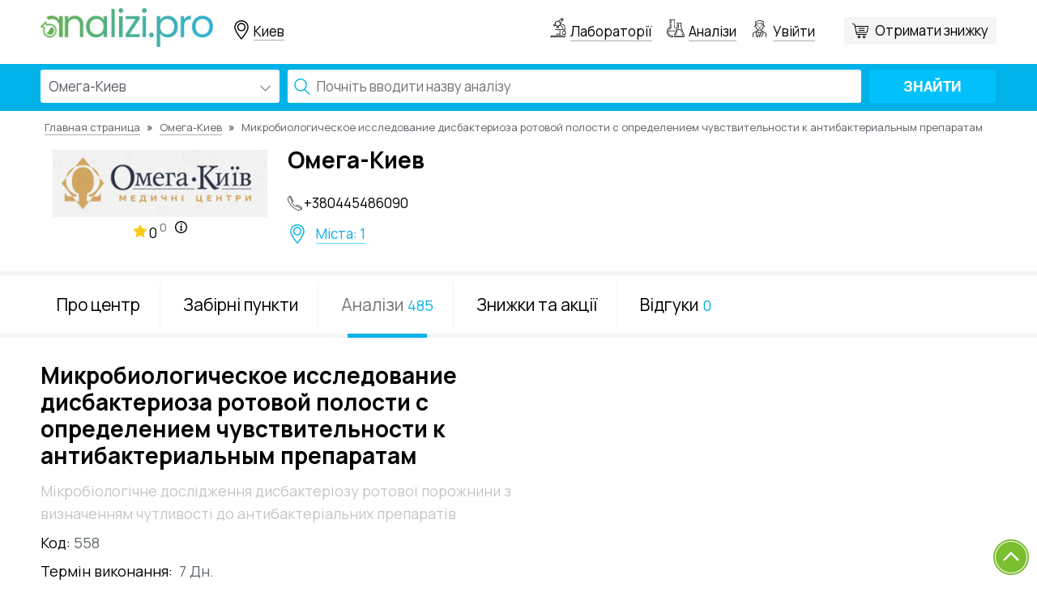

--- FILE ---
content_type: text/html; charset=UTF-8
request_url: https://analizi.pro/test/omega-kiev-mikrobiologicheskoe-issledovanie-disbakterioza-rotovoi-polosti-s-opredeleniem-chuvstvitelnosti-k-antibakterialnym-preparatam-3
body_size: 8551
content:
<!DOCTYPE html>
<html lang="ru">
<head>
    <title>Анализ Микробиологическое исследование дисбактериоза ротовой полости с определением чувствительности к антибактериальным препаратам в лаборатории Омега-Киев - Analizi.pro</title>
            <meta name="description" content="Сдать анализ Микробиологическое исследование дисбактериоза ротовой полости с определением чувствительности к антибактериальным препаратам в лаборатории Омега-Киев со скидкой от Analizi.pro ✔ Реальная цена ✔ Скидка 0% ✔ Сравнение анализов в лаборатор">
    
    <meta charset="utf-8">
    
    
    
    
    
    

    <link rel="shortcut icon" href="https://analizi.pro/image/logo-min.png" type="image/png"/>
    <link rel="apple-touch-icon" href="https://analizi.pro/image/logo-min.png"/>
    <link rel="apple-touch-icon" sizes="72x72" href="https://analizi.pro/image/logo-min.png"/>
    <link rel="apple-touch-icon" sizes="114x114" href="https://analizi.pro/image/logo-min.png"/>
    <link rel="apple-touch-icon" sizes="144x144" href="https://analizi.pro/image/logo-min.png"/>
    <link rel="apple-touch-icon-precomposed" href="https://analizi.pro/image/logo-min.png"/>
    <meta name="viewport" content="width=device-width, initial-scale=1, shrink-to-fit=no">
    
    
    <meta property="og:site_name" content="analizi.pro"/>
    <meta property="og:url" content="https://analizi.pro/test/omega-kiev-mikrobiologicheskoe-issledovanie-disbakterioza-rotovoi-polosti-s-opredeleniem-chuvstvitelnosti-k-antibakterialnym-preparatam-3"/>
    <meta property="og:image" content="https://analizi.pro/local_images/logo-og.png"/>
    <meta property="og:image:width" content="200"/>
    <meta property="og:image:height" content="200"/>
    <meta property="og:type" content="page"/>








    <link rel="stylesheet" href="https://analizi.pro/css/app.css">
    <meta name="csrf-token" content="OItEuY1XB7xJpF5IylrERHQfnRAM4psCKS6fRTue">
    <script src="https://maps.googleapis.com/maps/api/js?v=3.exp&region=RU&language=ru&key=AIzaSyDsN7nabak3CReKo3CQDL99-qmZuF4L9fY&libraries=places,geometry"
            async defer></script>

        <!-- Google Tag Manager -->
        <script>(function(w,d,s,l,i){w[l]=w[l]||[];w[l].push({'gtm.start':
                    new Date().getTime(),event:'gtm.js'});var f=d.getElementsByTagName(s)[0],
                j=d.createElement(s),dl=l!='dataLayer'?'&l='+l:'';j.async=true;j.src=
                'https://www.googletagmanager.com/gtm.js?id='+i+dl;f.parentNode.insertBefore(j,f);
            })(window,document,'script','dataLayer','GTM-WCRL6M9R');</script>
        <!-- End Google Tag Manager -->



        <!-- BEGIN PLERDY CODE -->
        <script type="text/javascript" defer>
            var _protocol = (("https:" == document.location.protocol) ? " https://" : " http://");
            var _site_hash_code = "aec2796e0c355327217a55ddda1cdd21";
            var _suid = 4589;
        </script>
        <script type="text/javascript" defer src="https://a.plerdy.com/public/js/click/main.js"></script>
        <!-- END PLERDY CODE -->
        <script>
        window['_fs_debug'] = false;
        window['_fs_host'] = 'fullstory.com';
        window['_fs_org'] = '5CTRR';
        window['_fs_namespace'] = 'FS';
        (function (m, n, e, t, l, o, g, y) {
            if (e in m && m.console && m.console.log) {
                m.console.log('FullStory namespace conflict. Please set window["_fs_namespace"].');
                return;
            }
            g = m[e] = function (a, b) {
                g.q ? g.q.push([a, b]) : g._api(a, b);
            };
            g.q = [];
            o = n.createElement(t);
            o.async = 1;
            o.src = 'https://' + _fs_host + '/s/fs.js';
            y = n.getElementsByTagName(t)[0];
            y.parentNode.insertBefore(o, y);
            g.identify = function (i, v) {
                g(l, {uid: i});
                if (v) g(l, v)
            };
            g.setUserVars = function (v) {
                g(l, v)
            };
            g.identifyAccount = function (i, v) {
                o = 'account';
                v = v || {};
                v.acctId = i;
                g(o, v)
            };
            g.clearUserCookie = function (c, d, i) {
                if (!c || document.cookie.match('fs_uid=[`;`]*`[`;`]*`[`;`]*`')) {
                    d = n.domain;
                    while (1) {
                        n.cookie = 'fs_uid=;domain=' + d +
                            ';path=/;expires=' + new Date(0).toUTCString();
                        i = d.indexOf('.');
                        if (i < 0) break;
                        d = d.slice(i + 1)
                    }
                }
            };
        })(window, document, window['_fs_namespace'], 'script', 'user');
    </script>

    <!-- Facebook Pixel Code -->
    <script>
        !function (f, b, e, v, n, t, s) {
            if (f.fbq) return;
            n = f.fbq = function () {
                n.callMethod ?
                    n.callMethod.apply(n, arguments) : n.queue.push(arguments)
            };
            if (!f._fbq) f._fbq = n;
            n.push = n;
            n.loaded = !0;
            n.version = '2.0';
            n.queue = [];
            t = b.createElement(e);
            t.async = !0;
            t.src = v;
            s = b.getElementsByTagName(e)[0];
            s.parentNode.insertBefore(t, s)
        }(window,
            document, 'script', 'https://connect.facebook.net/en_US/fbevents.js');
        fbq('init', '1693099204332146'); // Insert your pixel ID here.
        fbq('track', 'PageView');
    </script>
    <noscript><img height="1" width="1" style="display:none"
                   src="https://www.facebook.com/tr?id=1693099204332146&ev=PageView&noscript=1"
        /></noscript>
    <!-- DO NOT MODIFY -->
    <!-- End Facebook Pixel Code -->
    </head>

<body class="page-type">
<!-- Google Tag Manager (noscript) -->
<noscript><iframe src="https://www.googletagmanager.com/ns.html?id=GTM-WCRL6M9R"
                  height="0" width="0" style="display:none;visibility:hidden"></iframe></noscript>
<!-- End Google Tag Manager (noscript) -->

<div id="fb-root"></div>
<script>(function (d, s, id) {
        var js, fjs = d.getElementsByTagName(s)[0];
        if (d.getElementById(id)) return;
        js = d.createElement(s);
        js.id = id;
        js.src = 'https://connect.facebook.net/ru_RU/sdk.js#xfbml=1&version=v2.12';
        fjs.parentNode.insertBefore(js, fjs);
    }(document, 'script', 'facebook-jssdk'));</script>

    <header class="main-header" data-show-city-in-url="add" itemscope
            itemtype="https://schema.org/WPHeader">
        <span class="hidden" itemprop="headline">Analizi.pro</span>

                    <span class="hidden" itemprop="description">Сдать анализ Микробиологическое исследование дисбактериоза ротовой полости с определением чувствительности к антибактериальным препаратам в лаборатории Омега-Киев со скидкой от Analizi.pro ✔ Реальная цена ✔ Скидка 0% ✔ Сравнение анализов в лаборатор</span>
                <div class="float-block">
            <div class="top">
                <div class="container no-padding">
                    <div class="row">

                        <div class="col-xs-12 col-sm-12 col-md-5 col-lg-5 no-padding header-left">

                            <div class="logo inline-block vertical-middle">
                                                                    <a href="https://analizi.pro">
                                                                    <img class="hidden-xs hidden-sm" src="https://analizi.pro/local_images/logo-min.png" alt="Logo">
                                    <img class="visible-xs visible-sm" src="https://analizi.pro/local_images/logo-mobile.png" alt="Logo">
                                                                    </a>
                                                            </div>

                            <div id="city-select-widget" data-action="https://analizi.pro/laboratories/filter"
                                 class="geo_location inline-block vertical-middle">
                                <search-select
                                        :def-value="cityData.city"
                                        :label="'Всі міста'"
                                        :placeholder="'Введіть місто'"
                                        :items="citySelect"
                                        @choosed="cityChoosed"
                                >
                                </search-select>
                            </div>

                        </div>

                        <div class="col-xs-12 col-sm-12 col-md-7 col-lg-7 no-padding header-right text-right">
                            
                            
                            
                            <div class="parent">
                                <div class="children text-righ" itemscope=""
                                     itemtype="http://schema.org/SiteNavigationElement">
                                    <div class="header-links inline-block vertical-middle labs">
                                        <a href="https://analizi.pro/lab" title="Лабораторії" itemprop="url">
                                            Лабораторії
                                        </a>
                                    </div>

                                    <div class="header-links inline-block vertical-middle analiz">
                                        <a href="https://analizi.pro/classifier" title="Аналізи" itemprop="url">
                                            Аналізи
                                        </a>
                                    </div>
                                    
                                    
                                    


                                    <div class="header-links inline-block vertical-middle enter">
                                        <a rel="nofollow" class="login user" href="#" title="Кабінет">
        Увійти
    </a>
                                    </div>

                                    <div class="afterccard inline-block"></div>
                                                                            <div
                                                class="header-links inline-block vertical-middle info select-discount-button">
                                                                                            <discount-button class="right"
                                                                 source="laboratory"
                                                                 :manual-select-lab="true"
                                                                 :defalut-text="'0 шт.'"
                                                                 button-class=""
                                                                 :show-top="false">
                                                </discount-button>
                                                                                    </div>
                                                                        <div class="menu inline-block hidden-md hidden-lg"></div>
                                </div>
                            </div>
                        </div>
                    </div>
                </div>
            </div>
        </div>
                
            <div class="mobile-menu">
                                    <div class="header-links inline-block vertical-middle  hidden-md hidden-lg">
                        <a href="https://analizi.pro/kak-eto-rabotaet"   title="Как это работает">Как это работает</a>
                    </div>
                                    <div class="header-links inline-block vertical-middle  hidden-md hidden-lg">
                        <a href="https://analizi.pro/voprosy-i-predlozheniia"   title="Вопросы и предложения">Вопросы и предложения</a>
                    </div>
                                    <div class="header-links inline-block vertical-middle  hidden-md hidden-lg">
                        <a href="https://analizi.pro/pravila-servisa"   title="Правила сервиса">Правила сервиса</a>
                    </div>
                                    <div class="header-links inline-block vertical-middle  hidden-md hidden-lg">
                        <a href="https://analizi.pro/o-reitinge"   title="О рейтинге">О рейтинге</a>
                    </div>
                                    <div class="header-links inline-block vertical-middle  hidden-md hidden-lg">
                        <a href="https://analizi.pro/statistika"   title="Статистика">Статистика</a>
                    </div>
                                                    <div class="header-links inline-block vertical-middle  hidden-md hidden-lg">
                        <a href="https://analizi.pro/podgotovka-k-analizam"   title="Подготовка к анализам.">Подготовка к анализам.</a>
                    </div>
                                    <div class="header-links inline-block vertical-middle  hidden-md hidden-lg">
                        <a href="https://analizi.pro/politika-konfidentsionalnosti"   title="Политика конфиденциональности">Политика конфиденциональности</a>
                    </div>
                                    <div class="header-links inline-block vertical-middle  hidden-md hidden-lg">
                        <a href="https://analizi.pro/kontakty"   title="Контакты">Контакты</a>
                    </div>
                
                                    <div class="header-links inline-block vertical-middle  hidden-md hidden-lg">
                        <a href="https://analizi.pro/vracham"   title="Врачам">Врачам</a>
                    </div>
                                    <div class="header-links inline-block vertical-middle  hidden-md hidden-lg">
                        <a href="https://analizi.pro/laboratoriiam-i-medtsentram"   title="Лабораториям и медцентрам">Лабораториям и медцентрам</a>
                    </div>
                            </div>
            <div id="search-tests">
                <search-tests></search-tests>
            </div>
            </header>


    <div id="test-show" data-id="10566">
        <div class="row test-card laboratory-card top">

            <div class="breadcrumb-zone">
                <div class="container no-padding">
                    <div id="breadcrumb" itemscope itemtype=http://schema.org/BreadcrumbList>
    <div class="breadcrumbs">
                                <span itemprop=itemListElement itemscope itemtype=http://schema.org/ListItem>
            <a href="https://analizi.pro" title="Главная страница" itemprop=item>
              <span itemprop=name>Главная страница</span>
            </a>
                          <meta itemprop="position" content="1">
                      </span>
                                <span class="delimiter">&raquo;</span>
                          <span itemprop=itemListElement itemscope itemtype=http://schema.org/ListItem>
            <a href="/lab/omega-kiev" title="Омега-Киев" itemprop=item>
              <span itemprop=name>Омега-Киев</span>
            </a>
                          <meta itemprop="position" content="2">
                      </span>
                                <span class="delimiter">&raquo;</span>
                          <span itemprop=itemListElement itemscope itemtype=http://schema.org/ListItem>
            <span itemprop=name>
              Микробиологическое исследование дисбактериоза ротовой полости с определением чувствительности к антибактериальным препаратам
            </span>
                          <meta itemprop="position" content="3">
                      </span>
                  </div>
  </div>

                </div>
            </div>

            <div class="laboratory-head-zone">
                <div class="container no-padding">
                    <div class="row position">
                        <div class="col-xs-12 col-sm-3 col-md-3 col-lg-3 text-center left">
                            <img src="https://analizi.pro/storage/laboratory-logo/app-laboratory/3/for_page/omega-kiev.png?t=1710753126" alt="Омега-Киев">
                            <div class="col-xs-12 col-sm-12 col-md-12 col-lg-12 no-padding text-center rating-block">
    
    <span class="rating-mark">0</span>
    <a href="/o-reitinge" title="Детальніше про рейтинг" class="rating-info">0</a>
</div>                        </div>
                        <div class="col-xs-12 col-sm-5 col-md-5 col-lg-5 right padding-mini-left">

                            <p class="same-h">Омега-Киев</p>
                            <div class="row">
                                <div class="no-padding second-left">

                                    <p class="lab-tel">+380445486090</p>
                                    <div class="cities">
                                        <ul>
                                            <li>
                                                <a href="/punkti/omega-kiev" title="Всі забірні пункти">Міста: 1</a>
                                            </li>
                                        </ul>
                                    </div>
                                </div>
                                

                                

                                

                                
                                
                            </div>
                        </div>
                        
                    </div>
                </div>
            </div>
            <div class="go-menu"></div>
            <div class="hidden-md hidden-lg hidden-sm open-dop-info-menu">
                <div class="icon-block"><span>Меню розділа</span></div>
            </div>

            <div class="lab-info no-padding">
                <div class="container no-padding">
                    <div class="hidden-md hidden-lg hidden-sm close-dop-info-menu">

                    </div>
                    <ul id="laboratory-list" class="list-inline lab-info-menu"
                        data-action="https://analizi.pro/lab/omega-kiev">
                        <li>
                            <a href="/lab/omega-kiev" title="Про центр">Про центр</a>
                        </li>
                        <li>
                            <a href="/punkti/omega-kiev" title="Забірні пункти">Забірні пункти</a>
                        </li>
                        <li class="active no-padding">
                            <a href="/tests/omega-kiev" title="Аналізи">Аналізи<span
                                        class="men-numb">485</span></a>
                        </li>
                        <li>
                            <a href="/sale/omega-kiev" title="Знижки та акції">Знижки та акції</a>
                        </li>
                        <li>
                            <a href="/otzivi/omega-kiev" title="Відгуки">Відгуки<span
                                        class="men-numb">0</span></a>
                        </li>
                    </ul>
                </div>
            </div>
            <div class="test-sh-analizz">
                <div class="container no-padding">
                    <div class="row">
                        <div class="col-xs-12 col-sm-7 col-md-7 col-lg-7 no-padding center">
                            <h1 class="same-h">Микробиологическое исследование дисбактериоза ротовой полости с определением чувствительности к антибактериальным препаратам
                                                                    <favorites-star :favorite-tests="favoriteTests"
                                                    :user="user"
                                                    @update-favorites="updateFavorites"
                                                    :test-id="test.id">
                                    </favorites-star>
                                                            </h1>
                            <p class="name-ua">Мікробіологічне дослідження дисбактеріозу ротової порожнини з визначенням чутливості до антибактеріальних препаратів</p>

                            
                            <p class="analiz-id">
                                <span class="analiz-id-label">Код: </span>
                                <span class="item">558</span>
                            </p>

                            <div class="time-rezult" v-if="time">
                                <span class="punkt-label">Термін виконання:</span>
                                <span class="rast rezult-item" v-text="time"></span>
                            </div>

                            <div class="close-punkt">
                                <div v-if="test.besidePoint">
                                    <span class="punkt-label">Найближчий забірний пункт:</span>
                                    <a :href="test.besidePoint.url" class="rast write-adres"
                                       v-text="test.besidePoint.address"></a>
                                </div>

                                <span class="write-adres" v-else-if="!test.besidePoint && form.address">
                   немає прив'язаного забірного пункту для цього аналізу
                    </span>

                                <span class="write-adres" data-toggle="modal" data-target="#modal-map" v-else>
                       Вкажіть свою адресу
                    </span>
                            </div>

                            

                        </div>
                        
                        
                        <div class="col-xs-12 see-all-analizes text-center">
                            <a href="/tests/omega-kiev" title="Переглянути весь прайс лист"
                               class="show-all-but"
                            ><span>Переглянути весь прайс лист</span></a>
                            <div class="video-promo-analiz">
                                <p id="see-video" data-video="1"><span>Корисні відео</span></p>
                            </div>
                        </div>
                    </div>
                </div>
            </div>
            <div class="container no-padding">
                <div class="modal fade" id="modal-map" tabindex="-1" role="dialog">
    <div class="modal-dialog" role="document">
        <div class="modal-content">
            <div class="modal-header">
                <button type="button" class="close" data-dismiss="modal" aria-label="Close">
                    <span aria-hidden="true">&times;</span>
                </button>
                <div class="modal-title">Вкажіть адресу</div>
            </div>
            <div class="modal-body">
                <google-map :show-search="true" :value="form.address"
                            @blur="givePosition"></google-map>
            </div>
            <div class="modal-footer">
                <button type="button" class="my_button goust-button" @click="clearAddress"  data-dismiss="modal">
                    Очистити адресу
                </button>
                <button type="button" class="my_button" data-dismiss="modal" aria-label="Close">
                    Зберегти
                </button>
            </div>
        </div><!-- /.modal-content -->
    </div><!-- /.modal-dialog -->
</div><!-- /.modal -->            </div>


            <div class="variants serch-result no-padding">
                <div class="container no-padding">
                    <p class="text-center block_h2-parent">
                <span class="block_h2"
                      v-cloak>Кількість аналогів: {{ analogs.length + analogsCashback.length }}</span>
                    </p>
                    <div v-if="analogs.length > 0 || analogsCashback.length > 0" v-cloak>
                        <test-in-analog v-for="item in analogs" :key="item.sku" :test="item"></test-in-analog>
                        <div class="with-cashback" v-if="showCashback && analogsCashback.length > 0">
                            <test-in-analog v-for="item in analogsCashback" :key="item.sku"
                                            :test="item"></test-in-analog>
                        </div>
                        <div class="text-center">
                            <div v-if="analogsCashback.length > 0" @click="showCashback = !showCashback"
                                 class="show-all-but"><span>{{ showCashback ? 'Приховати' : 'Показати всі' }}
                               лабораторії</span>
                            </div>
                        </div>
                    </div>
                    <div v-else v-cloak>
                        <p class="no-labs">Аналогів в інших лабораторіях немає</p>
                    </div>
                </div>
            </div>

            <div class="center test-card laboratory-card package-block-in-card">
                <div class="container no-padding">
                    <div class="center">
                        <div v-if="test.packages.length" class="list-analizi">
                            <p class="block_h2">Микробиологическое исследование дисбактериоза ротовой полости с определением чувствительности к антибактериальным препаратам у складі пакетів Омега-Киев</p>

                            <package-test v-for="package in test.packages" :key="package.id"
                                          :package="package"></package-test>
                        </div>
                    </div>
                </div>
            </div>

        </div>
    </div>

    <footer itemscope itemtype="https://schema.org/WPFooter">
        <div class="top-lane  hidden-xs">
            <div class="container no-padding">
                <div class="col-xs-12 no-padding footer-bottom">
                    <p class="title">
                        <span class="title-line"></span>
                        <span class="text">Зовнішній контроль якості:</span>
                    </p>
                    <ul class="list-inline partner text-center">
                        <li>
                            <a rel="nofollow" target="_blank" href="https://www.iso.org"
                               title="ISO" class="partner-logo">
                                <img src="https://analizi.pro/local_images/iso-bl.png" alt="ISO">
                            </a>
                        </li>
                        <li>
                            <a rel="nofollow" target="_blank" href="https://www.instand-ev.de/"
                               title="INSTAND e.V. (Німеччина)" class="partner-logo">
                                <img src="https://analizi.pro/local_images/instand.png" alt="INSTAND e.V. (Німеччина)">
                            </a>
                        </li>
                        <li>
                            <a rel="nofollow" target="_blank"
                               href="https://www.google.es/search?ei=dBLWWsWPLYeB6QS4xJzIDw&q=site%3Awww.qcnet.com%2FEQAS%2FEQASGateway%2Ftabid%2F7636%2FDefault.aspx&oq=site%3Awww.qcnet.com%2FEQAS%2FEQASGateway%2Ftabid%2F7636%2FDefault.aspx&gs_l=psy-ab.3...23966.23966.0.24758.1.1.0.0.0.0.133.133.0j1.1.0....0...1c.1.64.psy-ab..0.0.0....0.q5aSr9CCjC4"
                               title="EQAS (США)" class="partner-logo">
                                <img src="https://analizi.pro/local_images/eqas-bl.png" alt="EQAS">
                            </a>
                        </li>
                        <li>
                            <a rel="nofollow" target="_blank"
                               href="https://www.prevecal.net/"
                               title="PREVECAL (Испания)" class="partner-logo">
                                <img src="https://analizi.pro/local_images/prevecal.png" alt="PREVECAL">
                            </a>
                        </li>
                        <li>
                            <a rel="nofollow" target="_blank"
                               href="https://www.google.es/search?ei=XxLWWp2eMYaImwWZ1YigAg&q=site%3Awww.seqasonline.com&oq=site%3Awww.seqasonline.com&gs_l=psy-ab.3...19416.19416.0.20168.1.1.0.0.0.0.121.121.0j1.1.0....0...1c.1.64.psy-ab..0.0.0....0.hm-Vy9JqwCQ"
                               title="Seqas (Великобритания)" class="partner-logo">
                                <img src="https://analizi.pro/local_images/seqas.png" alt="Seqas">
                            </a>
                        </li>
                        <li>
                            <a rel="nofollow" target="_blank"
                               href="https://www.google.es/search?ei=SxLWWt-wLMGQmwXJgYTIDA&q=site%3Ariqas.com.ua&oq=site%3Ariqas.com.ua&gs_l=psy-ab.3...18521.18521.0.19363.1.1.0.0.0.0.106.106.0j1.1.0....0...1c.1.64.psy-ab..0.0.0....0.p3NKTZGirTM"
                               title="RIQAS (Великобритания)" class="partner-logo">
                                <img src="https://analizi.pro/local_images/riqas-bl.png" alt="riqas">
                            </a>
                        </li>
                        <li>
                            <a rel="nofollow" target="_blank"
                               href="https://www.google.es/search?q=site%3Aohmatdyt.com.ua&oq=site%3Aohmatdyt.com.ua&aqs=chrome..69i57j69i58.961j0j4&sourceid=chrome&ie=UTF-8"
                               title="ОХМАТДЕТ (Украина)" class="partner-logo">
                                <img src="https://analizi.pro/local_images/ohmatdet.png" alt="ОХМАТДЕТ">
                            </a>
                        </li>
                        <li>
                            <a rel="nofollow" target="_blank"
                               href="https://www.google.es/search?ei=MxLWWrrFHYeA6QS1qrXoCQ&q=site%3Awww.dgkl.de&oq=site%3Awww.dgkl.de&gs_l=psy-ab.3...22573.22573.0.23471.1.1.0.0.0.0.105.105.0j1.1.0....0...1c.1.64.psy-ab..0.0.0....0.kK-48AXd0os"
                               title="DGKL (Германия)" class="partner-logo">
                                <img src="https://analizi.pro/local_images/dgkl.png" alt="DGKL">
                            </a>
                        </li>
                    </ul>
                </div>
            </div>
        </div>
        <div class="container no-padding bot-lane">
            <div class="row">
                <div class="logo-lane row">
                    <div class="col-xs-12 col-sm-4 col-md-4 col-lg-4 no-padding left">
                                                    <a href="https://analizi.pro">
                                                                <img src="https://analizi.pro/local_images/logo2_1-min.png" alt="Logo laboratory">
                                                            </a>
                                                <span class="partner-logo">
                        <img src="https://analizi.pro/local_images/logoezdor.png" alt="eHealth">
                    </span>
                    </div>
                    <div class="col-xs-12 col-sm-8 col-md-8 col-lg-8 no-padding right text-right">
                        <div class="orphus">
                            <script type="text/javascript" src="https://analizi.pro/js/orphus/orphus.js"></script>
                            <p class="info">Побачили помилку? Виділіть текст та натисніть Ctrl+Enter</p>
                            <a href="//orphus.ru" id="orphus" target="_blank">
                                <img alt="Система Orphus" src="https://analizi.pro/js/orphus/orphus.gif" border="0"
                                     width="121"
                                     height="21"/>
                            </a>
                        </div>
                    </div>
                </div>
                


                
                


                
                
                

                

                
                
                
                
                
                
                
                
                
                
                
                
                


            </div>
        </div>
        <div class="center-lane container no-padding">
            <div class="row">
                <div class="col-xs-12 col-sm-3 no-padding">
                    <ul class="soc_footer inline-block">
                        <li>
                            <a rel="nofollow" href="https://www.facebook.com/analizi.pro" title="Facebook"
                               target="_blank"></a>
                        </li>
                        
                        
                        
                        
                        
                        
                        
                        
                        
                    </ul>
                    <div class="call-info">
                        <div>
                            <div class="labl">Пишіть нам: <a href="mailto:analizi.pro@gmail.com" title="Пишіть нам">analizi.pro@gmail.com</a>
                            </div>
                        </div>
                        
                            
                                    
                            
                        
                    </div>
                </div>
                <div class="col-xs-12 col-sm-3">
                    <div class="footer-title">Сервіс</div>
                    <ul class="menu">
                                                    <li>
                                <a href="https://analizi.pro/kak-eto-rabotaet"   title="Как это работает">Как это работает</a>
                            </li>
                                                    <li>
                                <a href="https://analizi.pro/voprosy-i-predlozheniia"   title="Вопросы и предложения">Вопросы и предложения</a>
                            </li>
                                                    <li>
                                <a href="https://analizi.pro/pravila-servisa"   title="Правила сервиса">Правила сервиса</a>
                            </li>
                                                    <li>
                                <a href="https://analizi.pro/o-reitinge"   title="О рейтинге">О рейтинге</a>
                            </li>
                                                    <li>
                                <a href="https://analizi.pro/statistika"   title="Статистика">Статистика</a>
                            </li>
                                            </ul>
                </div>
                <div class="col-xs-12 col-sm-3">
                    <div class="footer-title">Пацієнтам</div>
                    <ul class="menu">
                        <li>
                            <a href="https://analizi.pro/sale" title="Акції">
                                Акції
                            </a>
                        </li>

                                                    <li>
                                <a href="https://analizi.pro/podgotovka-k-analizam"   title="Подготовка к анализам.">Подготовка к анализам.</a>
                            </li>
                                                    <li>
                                <a href="https://analizi.pro/politika-konfidentsionalnosti"   title="Политика конфиденциональности">Политика конфиденциональности</a>
                            </li>
                                                    <li>
                                <a href="https://analizi.pro/kontakty"   title="Контакты">Контакты</a>
                            </li>
                        
                    </ul>
                </div>
                <div class="col-xs-12 col-sm-3">
                    <div class="footer-title">Співробітництво</div>
                    <ul class="menu">
                                                    <li>
                                <a href="https://analizi.pro/vracham"   title="Врачам">Врачам</a>
                            </li>
                                                    <li>
                                <a href="https://analizi.pro/laboratoriiam-i-medtsentram"   title="Лабораториям и медцентрам">Лабораториям и медцентрам</a>
                            </li>
                                            </ul>
                </div>
            </div>
        </div>
        <div class="container no-padding ">
            <div class="copy-lane row">
                <div class="col-xs-12 col-sm-6 no-padding ">
                    <span itemprop="copyrightYear" class="hidden">2026</span>
                    <p class="copy">© Analizi.pro LLC, 2016-2026. Усі права захищені</p>
                </div>
                <div class="col-xs-6 no-padding text-right hidden-xs">
                    <div class="text-footer">
                        «Analizi.pro» — это агрегатор лабораторных исследований и программа лояльности, по которой можно получить скидку от 5% и больше в лабораториях-партнерах.
                    </div>
                </div>
            </div>
        </div>
    </footer>


<div class="scroll">
    <div id="toTop"></div>
</div>
<div id="main-modal" class="modal fade" role="dialog"></div>

<div id="promo_modal" class="modal fade" tabindex="-1" role="dialog">
    <div class="modal-dialog">
        <div class="modal-content">
            <div class="modal-header">
                <button type="button" class="close" data-dismiss="modal">&times;</button>
                <h4 class="modal-title">Отримати знижку</h4>
            </div>
            <div class="modal-body">
                <div id="promo_widget_container"></div>
                <script async defer>
                    (function (userKey, elementId = null, theme= null, order_id = null) {
                        let src = new URL('https://labalab.com.ua');
                        src.pathname = 'promo-widget/widget.js';
                        src.searchParams.set('user_key', userKey)
                        if (elementId) src.searchParams.set('element_id', elementId);
                        if (theme) src.searchParams.set('theme', theme);
                        if (order_id) src.searchParams.set('order_id', order_id);

                        const script = document.createElement('script');
                        script.src = src;

                        document.body.appendChild(script);
                    })(
                        'eyJhbGciOiJIUzI1NiIsInR5cCI6IkpXVCJ9.eyJhcGlLZXkiOiIwOTI4MTY5NjhhOGNhYjhmZTM3ODA5MjkzZjExOGQ2MiJ9.SOUHgCHcdfeDV4FwoV6KkXyf56_2EdF8yB1tgWTOFGc',
                        'promo_widget_container',
                        'labalab',
                    );
                </script>
            </div>
    </div>
</div>
</div>


    

<script>window.test = {"id":10566,"city_tests":[{"id":140522,"city_id":1,"test_id":10566,"laboratory_material_id":null,"price":230,"cito_price":0,"cito_lead_time":null,"lead_time":"7 \u0414\u043d.","discount":null,"cost_price":"0.00","crm_lead_time":0,"created_at":"2018-04-20 20:11:11","updated_at":"2018-04-20 20:11:11"}],"packages":[],"url":"https:\/\/analizi.pro\/test\/omega-kiev-mikrobiologicheskoe-issledovanie-disbakterioza-rotovoi-polosti-s-opredeleniem-chuvstvitelnosti-k-antibakterialnym-preparatam-3","action":[],"laboratory":{"id":3,"name":"\u041e\u043c\u0435\u0433\u0430-\u041a\u0438\u0435\u0432","discount":0,"url":"\/lab\/omega-kiev","calculatedRating":{"full":0,"control":0,"commentsCount":0},"src":"https:\/\/analizi.pro\/storage\/laboratory-logo\/app-laboratory\/3\/for_page\/omega-kiev.png?t=1710753126"}};window.lab_id = 3;</script><script src="https://analizi.pro/js/messages.js"></script>
<script src="https://analizi.pro/js/app.js?id=41619e79dd38f5b13936"></script>

</body>
</html>


--- FILE ---
content_type: image/svg+xml
request_url: https://analizi.pro/images/video.svg?a90b82cc3d0d208648367c27ffabd13e
body_size: 1030
content:
<?xml version="1.0" encoding="iso-8859-1"?>
<!-- Generator: Adobe Illustrator 19.0.0, SVG Export Plug-In . SVG Version: 6.00 Build 0)  -->
<svg xmlns="http://www.w3.org/2000/svg" xmlns:xlink="http://www.w3.org/1999/xlink" version="1.1" id="Layer_1" x="0px" y="0px" viewBox="0 0 511.147 511.147" style="enable-background:new 0 0 511.147 511.147;" xml:space="preserve" width="512px" height="512px">
<g transform="translate(1 1)">
	<g>
		<g>
			<path d="M505.027,146.2c0-1.707-5.12-39.253-21.333-57.173c-19.627-21.333-40.96-23.893-52.053-24.747h-3.413     c-69.12-5.12-172.373-5.973-174.08-5.973c-0.853,0-104.96,0.853-173.227,7.68h-2.56C66.413,66.84,45.08,69.4,26.307,90.733     C9.24,108.653,4.12,147.053,4.12,148.76c0,0-5.12,43.52-5.12,87.04v40.107c0,42.667,5.12,86.187,5.12,87.04     c0,1.707,5.12,39.253,21.333,57.173c17.92,20.48,39.253,23.04,52.907,24.747c2.56,0,4.267,0,6.827,0.853     c39.253,3.413,163.84,5.12,168.96,5.12c0.853,0,104.96,0,174.08-7.68h2.56c11.947-0.853,33.28-3.413,52.053-24.747     c17.067-17.92,22.187-56.32,22.187-58.027c0,0,5.12-43.52,5.12-87.04V233.24C510.147,190.573,505.027,147.053,505.027,146.2z      M493.08,275.053c0,42.667-5.12,85.333-5.12,85.333c-1.707,9.387-6.827,36.693-17.92,48.64     c-14.507,17.067-31.573,18.773-40.96,19.627h-2.56c-68.267,5.12-171.52,5.12-172.373,5.12s-128.853-1.707-166.4-5.973     c-2.56,0-5.12-0.853-7.68-0.853c-11.947-0.853-29.013-3.413-42.667-18.773c-10.24-11.093-16.213-38.4-17.067-47.787     c0-0.853-5.12-43.52-5.12-85.333v-40.107c0-42.667,5.12-85.333,5.12-85.333c0.853-9.387,6.827-36.693,17.067-48.64     C52.76,83.907,68.973,82.2,79.213,81.347h2.56c68.267-5.12,171.52-5.973,172.373-5.973s104.107,0.853,172.373,5.973h3.413     c9.387,0.853,26.453,2.56,40.96,19.627c10.24,11.947,15.36,39.253,17.067,48.64c0.853,1.707,5.12,44.373,5.12,85.333V275.053z" fill="#387DFF"/>
			<path d="M360.813,255.427l-162.133-94.72c-2.56-1.707-5.973-1.707-8.533,0s-4.267,4.267-4.267,7.68V353.56     c0,3.413,1.707,5.973,4.267,7.68c1.707,0.853,2.56,0.853,4.267,0.853s2.56,0,4.267-0.853l162.133-90.453     c2.56-1.707,4.267-4.267,4.267-7.68S363.373,257.133,360.813,255.427z M202.947,339.053v-156.16l136.533,80.213L202.947,339.053z     " fill="#387DFF"/>
		</g>
	</g>
</g>
<g>
</g>
<g>
</g>
<g>
</g>
<g>
</g>
<g>
</g>
<g>
</g>
<g>
</g>
<g>
</g>
<g>
</g>
<g>
</g>
<g>
</g>
<g>
</g>
<g>
</g>
<g>
</g>
<g>
</g>
</svg>


--- FILE ---
content_type: image/svg+xml
request_url: https://analizi.pro/images/placeholdernew.svg?59b1b0f2dc1626d2ea6b440f094d577f
body_size: 540
content:
<?xml version="1.0"?>
<svg xmlns="http://www.w3.org/2000/svg" height="512px" viewBox="-68 0 512 512" width="512px"><path d="m187.644531 0c-103.46875 0-187.644531 84.175781-187.644531 187.644531 0 47.53125 29.949219 114.6875 89.019531 199.605469 43.175781 62.074219 85.640625 110.109375 87.429688 112.125l11.195312 12.625 11.199219-12.625c1.785156-2.015625 44.25-50.050781 87.429688-112.125 59.066406-84.917969 89.019531-152.074219 89.019531-199.605469 0-103.46875-84.179688-187.644531-187.648438-187.644531zm74.21875 369.914062c-29.183593 41.984376-58.679687 78.117188-74.21875 96.550782-15.5-18.382813-44.886719-54.378906-74.050781-96.308594-54.730469-78.679688-83.660156-141.792969-83.660156-182.511719 0-86.960937 70.75-157.710937 157.710937-157.710937 86.964844 0 157.710938 70.75 157.710938 157.710937 0 40.675781-28.871094 103.703125-83.492188 182.269531zm0 0" fill="#000000"/><path d="m187.644531 69.351562c-61.066406 0-110.746093 49.679688-110.746093 110.746094s49.679687 110.75 110.746093 110.75c61.070313 0 110.75-49.683594 110.75-110.75s-49.679687-110.746094-110.75-110.746094zm0 191.5625c-44.558593 0-80.8125-36.253906-80.8125-80.816406 0-44.558594 36.253907-80.8125 80.8125-80.8125 44.5625 0 80.816407 36.253906 80.816407 80.8125 0 44.5625-36.253907 80.816406-80.816407 80.816406zm0 0" fill="#000000"/></svg>


--- FILE ---
content_type: image/svg+xml
request_url: https://analizi.pro/images/phone-call.svg?92f9d96d19b3efa34041f65108a95d4d
body_size: 922
content:
<?xml version="1.0" encoding="iso-8859-1"?>
<svg xmlns="http://www.w3.org/2000/svg" xmlns:xlink="http://www.w3.org/1999/xlink" version="1.1" viewBox="0 0 463.009 463.009" enable-background="new 0 0 463.009 463.009" width="512px" height="512px">
  <g>
    <path d="m462.692,381.085c-1.472-11.126-7.895-20.719-17.62-26.318l-114.226-65.767c-13.99-8.055-31.738-5.71-43.157,5.708l-22.499,22.499c-5.987,5.988-15.459,6.518-22.028,1.231-17.737-14.272-35.201-29.979-51.906-46.685-16.705-16.705-32.412-34.168-46.685-51.906-5.287-6.57-4.758-16.041 1.231-22.029l22.498-22.499c11.418-11.417 13.766-29.163 5.709-43.156l-65.767-114.226c-5.6-9.726-15.192-16.148-26.318-17.62-11.127-1.475-22.06,2.236-29.996,10.172l-33.901,33.902c-23.661,23.662-24.041,66.944-1.07,121.875 22.088,52.818 63.308,110.962 116.065,163.721 52.759,52.758 110.903,93.978 163.722,116.066 27.039,11.307 51.253,16.957 71.697,16.956 21.088,0 38.163-6.013 50.178-18.027l33.901-33.902c7.935-7.936 11.643-18.869 10.172-29.995zm-139.33-79.086l114.226,65.767c5.649,3.252 9.379,8.824 10.233,15.286 0.718,5.423-0.691,10.763-3.885,15.066l-151.805-86.638 6.165-6.165c6.631-6.631 16.941-7.994 25.066-3.316zm-243.406-286.811c6.463,0.855 12.034,4.585 15.286,10.234l65.767,114.226c4.68,8.127 3.316,18.435-3.315,25.065l-5.663,5.663-87.114-151.303c3.561-2.637 7.82-4.069 12.26-4.069 0.921-1.77636e-15 1.85,0.061 2.779,0.184zm328.055,419.187c-18.798,18.798-57.244,18.01-105.48-2.162-51.06-21.352-107.491-61.424-158.901-112.833-51.41-51.41-91.482-107.842-112.834-158.901-20.173-48.237-20.96-86.683-2.162-105.482l25.167-25.168 87.245,151.532-5.851,5.851c-11.415,11.416-12.409,29.488-2.311,42.04 14.609,18.156 30.68,36.024 47.764,53.108 17.086,17.085 34.954,33.156 53.109,47.765 12.55,10.098 30.622,9.105 42.04-2.312l5.338-5.338 152.016,86.759-25.14,25.141z" fill="#000000"/>
  </g>
</svg>
